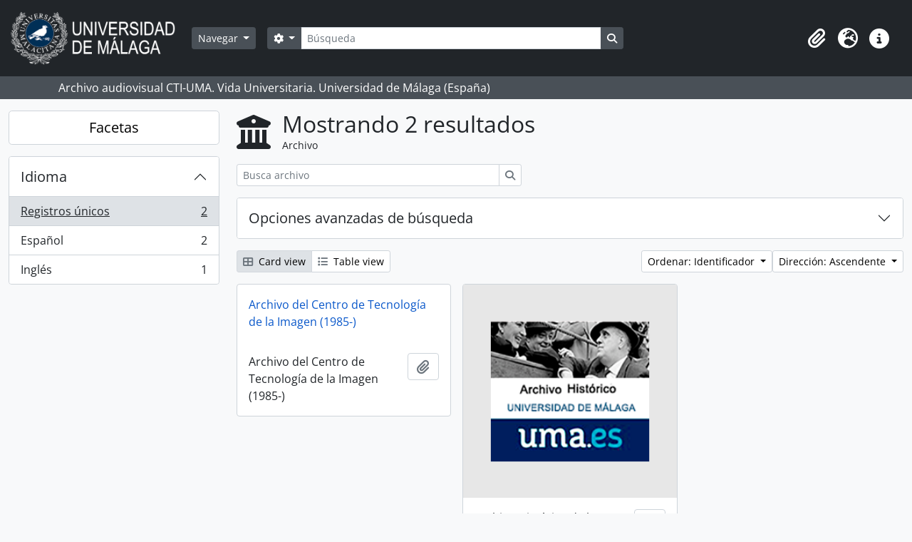

--- FILE ---
content_type: text/html; charset=utf-8
request_url: http://archivo.fotografico.uma.es/vida-universitaria/index.php/repository/browse?sortDir=asc&view=card&sf_culture=es&sort=identifier
body_size: 26159
content:
<!DOCTYPE html>
<html lang="es" dir="ltr">
  <head>
    <meta charset="utf-8">
    <meta name="viewport" content="width=device-width, initial-scale=1">
    <title>Institución archivística browse - ARCHIVO UMA</title>
        <link rel="shortcut icon" href="/vida-universitaria/favicon.ico">
    <script defer src="/dist/js/vendor.bundle.1697f26639ee588df9ee.js"></script><script defer src="/dist/js/arDominionB5Plugin.bundle.0ac68e6c1a63c312687f.js"></script><link href="/dist/css/arDominionB5Plugin.bundle.33b8488ae3d60e127786.css" rel="stylesheet">
      </head>
  <body class="d-flex flex-column min-vh-100 repository browse">
        <div class="visually-hidden-focusable p-3 border-bottom">
  <a class="btn btn-sm btn-secondary" href="#main-column">
    Skip to main content  </a>
</div>
    



<header id="top-bar" class="navbar navbar-expand-lg navbar-dark bg-dark" role="navigation" aria-label="Main navigation">
  <div class="container-fluid">
          <a class="navbar-brand d-flex flex-wrap flex-lg-nowrap align-items-center py-0 me-0" href="/vida-universitaria/index.php/" title="Inicio" rel="home">
                  <img alt="AtoM logo" class="d-inline-block my-2 me-3" height="75" src="/vida-universitaria/plugins/arDominionB5Plugin/images/logo.png" />                      </a>
        <button class="navbar-toggler atom-btn-secondary my-2 me-1 px-1" type="button" data-bs-toggle="collapse" data-bs-target="#navbar-content" aria-controls="navbar-content" aria-expanded="false">
      <i 
        class="fas fa-2x fa-fw fa-bars" 
        data-bs-toggle="tooltip"
        data-bs-placement="bottom"
        title="Toggle navigation"
        aria-hidden="true">
      </i>
      <span class="visually-hidden">Toggle navigation</span>
    </button>
    <div class="collapse navbar-collapse flex-wrap justify-content-end me-1" id="navbar-content">
      <div class="d-flex flex-wrap flex-lg-nowrap flex-grow-1">
        <div class="dropdown my-2 me-3">
  <button class="btn btn-sm atom-btn-secondary dropdown-toggle" type="button" id="browse-menu" data-bs-toggle="dropdown" aria-expanded="false">
    Navegar  </button>
  <ul class="dropdown-menu mt-2" aria-labelledby="browse-menu">
    <li>
      <h6 class="dropdown-header">
        Navegar      </h6>
    </li>
                  <li id="node_home">
          <a class="dropdown-item" href="/vida-universitaria/index.php/" title="INICIO">INICIO</a>        </li>
                        <li id="node_browseInformationObjects">
          <a class="dropdown-item" href="/vida-universitaria/index.php/informationobject/browse" title="Fondos / colecciones">Fondos / colecciones</a>        </li>
                        <li id="node_BrowseDocuments">
          <a class="dropdown-item" href="/vida-universitaria/index.php/informationobject/browse?sort=startDate&amp;sq0=&amp;sf0=&amp;collection=%2Fvida-universitaria%2Findex.php%2Funiversidad-de-malaga-imagenes-de-la-vida-universitaria-1972&amp;levels=747452&amp;findingAidStatus=&amp;topLod=0&amp;rangeType=inclusive&amp;sortDir=desc" title="Reportajes UMA. 1988-">Reportajes UMA. 1988-</a>        </li>
                        <li id="node_browseActors">
          <a class="dropdown-item" href="/vida-universitaria/index.php/actor/browse" title="Personas / instituciones / cargos">Personas / instituciones / cargos</a>        </li>
                        <li id="node_AdvancedSearchDocuments">
          <a class="dropdown-item" href="/vida-universitaria/index.php/informationobject/browse?view=card&amp;collection=830&amp;sortDir=asc&amp;sort=identifier&amp;showAdvanced=1&amp;topLod=0&amp;onlyMedia=1" title="Búsqueda en documentos UMA">Búsqueda en documentos UMA</a>        </li>
                        <li id="node_AdvancedSearchActors">
          <a class="dropdown-item" href="/vida-universitaria/index.php/actor/browse?sortDir=desc&amp;sort=lastUpdated&amp;showAdvanced=1&amp;topLod=0" title="Búsqueda en autoridades">Búsqueda en autoridades</a>        </li>
                        <li id="node_browseRepositories">
          <a class="dropdown-item" href="/vida-universitaria/index.php/repository/browse" title="Archivos">Archivos</a>        </li>
                        <li id="node_browseFunctions">
          <a class="dropdown-item" href="/vida-universitaria/index.php/function/browse" title="Funciones">Funciones</a>        </li>
                        <li id="node_browseSubjects">
          <a class="dropdown-item" href="/vida-universitaria/index.php/taxonomy/index/id/35" title="Materias">Materias</a>        </li>
                        <li id="node_browsePlaces">
          <a class="dropdown-item" href="/vida-universitaria/index.php/taxonomy/index/id/42" title="Lugares">Lugares</a>        </li>
                        <li id="node_browseDigitalObjects">
          <a class="dropdown-item" href="/vida-universitaria/index.php/informationobject/browse?view=card&amp;onlyMedia=1&amp;topLod=0" title="Objetos digitales">Objetos digitales</a>        </li>
                        <li id="node_SiteMap">
          <a class="dropdown-item" href="/vida-universitaria/index.php/ClassificationTableUMA" title="MAPA WEB - Vida Universitaria">MAPA WEB - Vida Universitaria</a>        </li>
            </ul>
</div>
        <form
  id="search-box"
  class="d-flex flex-grow-1 my-2"
  role="search"
  action="/vida-universitaria/index.php/informationobject/browse">
  <h2 class="visually-hidden">Búsqueda</h2>
  <input type="hidden" name="topLod" value="0">
  <input type="hidden" name="sort" value="relevance">
  <div class="input-group flex-nowrap">
    <button
      id="search-box-options"
      class="btn btn-sm atom-btn-secondary dropdown-toggle"
      type="button"
      data-bs-toggle="dropdown"
      data-bs-auto-close="outside"
      aria-expanded="false">
      <i class="fas fa-cog" aria-hidden="true"></i>
      <span class="visually-hidden">Search options</span>
    </button>
    <div class="dropdown-menu mt-2" aria-labelledby="search-box-options">
              <div class="px-3 py-2">
          <div class="form-check">
            <input
              class="form-check-input"
              type="radio"
              name="repos"
              id="search-realm-global"
              checked
              value>
            <label class="form-check-label" for="search-realm-global">
              Búsqueda global            </label>
          </div>
                            </div>
        <div class="dropdown-divider"></div>
            <a class="dropdown-item" href="/vida-universitaria/index.php/informationobject/browse?showAdvanced=1&topLod=0">
        Búsqueda avanzada      </a>
    </div>
    <input
      id="search-box-input"
      class="form-control form-control-sm dropdown-toggle"
      type="search"
      name="query"
      autocomplete="off"
      value=""
      placeholder="Búsqueda"
      data-url="/vida-universitaria/index.php/search/autocomplete"
      data-bs-toggle="dropdown"
      aria-label="Búsqueda"
      aria-expanded="false">
    <ul id="search-box-results" class="dropdown-menu mt-2" aria-labelledby="search-box-input"></ul>
    <button class="btn btn-sm atom-btn-secondary" type="submit">
      <i class="fas fa-search" aria-hidden="true"></i>
      <span class="visually-hidden">Search in browse page</span>
    </button>
  </div>
</form>
      </div>
      <div class="d-flex flex-nowrap flex-column flex-lg-row align-items-strech align-items-lg-center">
        <ul class="navbar-nav mx-lg-2">
                    <li class="nav-item dropdown d-flex flex-column">
  <a
    class="nav-link dropdown-toggle d-flex align-items-center p-0"
    href="#"
    id="clipboard-menu"
    role="button"
    data-bs-toggle="dropdown"
    aria-expanded="false"
    data-total-count-label="registros añadidos"
    data-alert-close="Cerrar"
    data-load-alert-message="There was an error loading the clipboard content."
    data-export-alert-message="The clipboard is empty for this entity type."
    data-export-check-url="/vida-universitaria/index.php/clipboard/exportCheck"
    data-delete-alert-message="Nota: los elementos del portapapeles no seleccionados en esta página se eliminarán del portapapeles cuando se actualice la página. Puede volver a seleccionarlos ahora o recargar la página para eliminarlos por completo. El uso de los botones de ordenación o de vista previa de impresión también provocará una recarga de la página - así que ¡se perderá todo lo que no esté seleccionado en ese momento!">
    <i
      class="fas fa-2x fa-fw fa-paperclip px-0 px-lg-2 py-2"
      data-bs-toggle="tooltip"
      data-bs-placement="bottom"
      data-bs-custom-class="d-none d-lg-block"
      title=""
      aria-hidden="true">
    </i>
    <span class="d-lg-none mx-1" aria-hidden="true">
          </span>
    <span class="visually-hidden">
          </span>
  </a>
  <ul class="dropdown-menu dropdown-menu-end mb-2" aria-labelledby="clipboard-menu">
    <li>
      <h6 class="dropdown-header">
              </h6>
    </li>
    <li class="text-muted text-nowrap px-3 pb-2">
      <span
        id="counts-block"
        data-information-object-label="Fondos / documentos"
        data-actor-object-label="Personas / instituciones / cargos"
        data-repository-object-label="Archivo">
      </span>
    </li>
                  <li id="node_clearClipboard">
          <a class="dropdown-item" href="/vida-universitaria/index.php/" title="Clear selections">Clear selections</a>        </li>
                        <li id="node_goToClipboard">
          <a class="dropdown-item" href="/vida-universitaria/index.php/clipboard/view" title="Go to clipboard">Go to clipboard</a>        </li>
                        <li id="node_loadClipboard">
          <a class="dropdown-item" href="/vida-universitaria/index.php/clipboard/load" title="Load clipboard">Load clipboard</a>        </li>
                        <li id="node_saveClipboard">
          <a class="dropdown-item" href="/vida-universitaria/index.php/clipboard/save" title="Save clipboard">Save clipboard</a>        </li>
            </ul>
</li>
                      <li class="nav-item dropdown d-flex flex-column">
  <a
    class="nav-link dropdown-toggle d-flex align-items-center p-0"
    href="#"
    id="language-menu"
    role="button"
    data-bs-toggle="dropdown"
    aria-expanded="false">
    <i
      class="fas fa-2x fa-fw fa-globe-europe px-0 px-lg-2 py-2"
      data-bs-toggle="tooltip"
      data-bs-placement="bottom"
      data-bs-custom-class="d-none d-lg-block"
      title="Idioma"
      aria-hidden="true">
    </i>
    <span class="d-lg-none mx-1" aria-hidden="true">
      Idioma    </span>
    <span class="visually-hidden">
      Idioma    </span>  
  </a>
  <ul class="dropdown-menu dropdown-menu-end mb-2" aria-labelledby="language-menu">
    <li>
      <h6 class="dropdown-header">
        Idioma      </h6>
    </li>
          <li>
        <a class="dropdown-item" href="/vida-universitaria/index.php/repository/browse?sf_culture=en&amp;sortDir=asc&amp;view=card&amp;sort=identifier" title="English">English</a>      </li>
          <li>
        <a class="dropdown-item" href="/vida-universitaria/index.php/repository/browse?sf_culture=es&amp;sortDir=asc&amp;view=card&amp;sort=identifier" title="Español">Español</a>      </li>
      </ul>
</li>
                    <li class="nav-item dropdown d-flex flex-column">
  <a
    class="nav-link dropdown-toggle d-flex align-items-center p-0"
    href="#"
    id="quick-links-menu"
    role="button"
    data-bs-toggle="dropdown"
    aria-expanded="false">
    <i
      class="fas fa-2x fa-fw fa-info-circle px-0 px-lg-2 py-2"
      data-bs-toggle="tooltip"
      data-bs-placement="bottom"
      data-bs-custom-class="d-none d-lg-block"
      title="Enlaces rápidos"
      aria-hidden="true">
    </i>
    <span class="d-lg-none mx-1" aria-hidden="true">
      Enlaces rápidos    </span> 
    <span class="visually-hidden">
      Enlaces rápidos    </span>
  </a>
  <ul class="dropdown-menu dropdown-menu-end mb-2" aria-labelledby="quick-links-menu">
    <li>
      <h6 class="dropdown-header">
        Enlaces rápidos      </h6>
    </li>
                  <li id="node_help">
          <a class="dropdown-item" href="http://ica-atom.org/doc/index.php?title=User_manual" title="ayuda">ayuda</a>        </li>
            </ul>
</li>
        </ul>
              </div>
    </div>
  </div>
</header>

  <div class="bg-secondary text-white">
    <div class="container-xl py-1">
      Archivo audiovisual  CTI-UMA. Vida Universitaria. Universidad de Málaga (España)    </div>
  </div>
    
<div id="wrapper" class="container-xxl pt-3 flex-grow-1">
            <div class="row">
    <div id="sidebar" class="col-md-3">
      
  <h2 class="d-grid">
    <button
      class="btn btn-lg atom-btn-white collapsed text-wrap"
      type="button"
      data-bs-toggle="collapse"
      data-bs-target="#collapse-aggregations"
      aria-expanded="false"
      aria-controls="collapse-aggregations">
      Facetas    </button>
  </h2>

  <div class="collapse" id="collapse-aggregations">

    

<div class="accordion mb-3">
  <div class="accordion-item aggregation">
    <h2 class="accordion-header" id="heading-languages">
      <button
        class="accordion-button collapsed"
        type="button"
        data-bs-toggle="collapse"
        data-bs-target="#collapse-languages"
        aria-expanded="false"
        aria-controls="collapse-languages">
        Idioma      </button>
    </h2>
    <div
      id="collapse-languages"
      class="accordion-collapse collapse list-group list-group-flush"
      aria-labelledby="heading-languages">
      
          
              
        <a class="list-group-item list-group-item-action d-flex justify-content-between align-items-center text-break active text-decoration-underline" href="/vida-universitaria/index.php/repository/browse?sortDir=asc&amp;view=card&amp;sf_culture=es&amp;sort=identifier" title="Registros únicos, 2 resultados2">Registros únicos<span class="visually-hidden">, 2 resultados</span><span aria-hidden="true" class="ms-3 text-nowrap">2</span></a>              
        <a class="list-group-item list-group-item-action d-flex justify-content-between align-items-center text-break" href="/vida-universitaria/index.php/repository/browse?languages=es&amp;sortDir=asc&amp;view=card&amp;sf_culture=es&amp;sort=identifier" title="Español, 2 resultados2">Español<span class="visually-hidden">, 2 resultados</span><span aria-hidden="true" class="ms-3 text-nowrap">2</span></a>              
        <a class="list-group-item list-group-item-action d-flex justify-content-between align-items-center text-break" href="/vida-universitaria/index.php/repository/browse?languages=en&amp;sortDir=asc&amp;view=card&amp;sf_culture=es&amp;sort=identifier" title="Inglés, 1 resultados1">Inglés<span class="visually-hidden">, 1 resultados</span><span aria-hidden="true" class="ms-3 text-nowrap">1</span></a>          </div>
  </div>
</div>

      
      
      
      
      
  </div>

    </div>
    <div id="main-column" role="main" class="col-md-9">
        <div class="multiline-header d-flex align-items-center mb-3">
    <i class="fas fa-3x fa-university me-3" aria-hidden="true"></i>
    <div class="d-flex flex-column">
      <h1 class="mb-0" aria-describedby="heading-label">
        Mostrando 2 resultados      </h1>
      <span class="small" id="heading-label">
        Archivo      </span>
    </div>
  </div>
        <div class="d-inline-block mb-3">
    <form
  id="inline-search"
  method="get"
  action="/vida-universitaria/index.php/repository/browse?view=card"
  role="search"
  aria-label="Archivo">

      <input type="hidden" name="view" value="card"/>
  
  <div class="input-group flex-nowrap">
    
    <input
      class="form-control form-control-sm"
      type="search"
      name="subquery"
      value=""
      placeholder="Busca archivo"
      aria-label="Busca archivo">

    
    <button class="btn btn-sm atom-btn-white" type="submit">
      <i class="fas fa-search" aria-hidden="true"></i>
      <span class="visually-hidden">Búsqueda</span>
    </button>
  </div>

</form>
  </div>

  <div class="accordion mb-3" role="search">
    <div class="accordion-item">
      <h2 class="accordion-header" id="heading-adv-search">
        <button class="accordion-button collapsed" type="button" data-bs-toggle="collapse" data-bs-target="#collapse-adv-search" aria-expanded="false" aria-controls="collapse-adv-search">
          Opciones avanzadas de búsqueda        </button>
      </h2>
      <div id="collapse-adv-search" class="accordion-collapse collapse" aria-labelledby="heading-adv-search">
        <div class="accordion-body">
          <form method="get">

      <input type="hidden" name="view" value="card"/>
      <input type="hidden" name="sort" value="identifier"/>
  
  <div class="row mb-4">

    <div class="col-md-4">
      <label class="form-label" for="thematicAreas">Área temática</label>
      <select class="form-select" name="thematicAreas" id="thematicAreas">
        <option selected="selected"></option>
                  <option value="571776">
            Arts and Culture          </option>
                  <option value="571783">
            Industry, Manufacturing and Commerce          </option>
                  <option value="571784">
            Labour          </option>
                  <option value="571796">
            Travel and Exploration          </option>
                  <option value="571777">
            Communication          </option>
                  <option value="571778">
            Education          </option>
                  <option value="571779">
            Environment          </option>
                  <option value="571780">
            Family / Domestic Life          </option>
                  <option value="571786">
            Medicine and Health          </option>
                  <option value="571792">
            Religion          </option>
                  <option value="571795">
            Transportation          </option>
                  <option value="571775">
            Agriculture          </option>
                  <option value="571782">
            Geography          </option>
                  <option value="571787">
            Military          </option>
                  <option value="571791">
            Recreation / Leisure / Sports          </option>
                  <option value="571774">
            Aboriginal Peoples          </option>
                  <option value="571781">
            Genealogical          </option>
                  <option value="571785">
            Law and Justice          </option>
                  <option value="571788">
            Natural Resources          </option>
                  <option value="571789">
            Politics and Government          </option>
                  <option value="571790">
            Populations          </option>
                  <option value="571793">
            Science and Technology          </option>
                  <option value="571794">
            Social Organizations and Activities          </option>
              </select>
    </div>

    <div class="col-md-4">
      <label class="form-label" for="types">Tipo de descripción archivística</label>
      <select class="form-select" name="types" id="types">
        <option selected="selected"></option>
                  <option value="210">
            Internacional          </option>
                  <option value="211">
            Nacional          </option>
                  <option value="214">
            Comunitário          </option>
                  <option value="217">
            Municipal          </option>
                  <option value="220">
            Médico          </option>
                  <option value="215">
            Religioso          </option>
                  <option value="218">
            Aboriginal          </option>
                  <option value="221">
            Militar          </option>
                  <option value="212">
            Regional          </option>
                  <option value="216">
            Universitario          </option>
                  <option value="219">
            Educativo          </option>
                  <option value="213">
            Provincial/estadual          </option>
                  <option value="222">
            Private          </option>
              </select>
    </div>

    <div class="col-md-4">
      <label class="form-label" for="regions">Región</label>
      <select class="form-select" name="regions" id="regions">
        <option selected="selected"></option>
                                                            <option value="Andalucía">Andalucía</option>
                                                    </select>
    </div>

  </div>

  <ul class="actions mb-1 nav gap-2 justify-content-center">
    <li><input type="submit" class="btn atom-btn-outline-light" value="Establecer filtros"></li>
  </ul>

</form>
        </div>
      </div>
    </div>
  </div>

  <div class="d-flex flex-wrap gap-2 mb-3">
    <div class="btn-group btn-group-sm" role="group" aria-label="View options">
  <a
    class="btn atom-btn-white text-wrap active"
    aria-current="page"    href="/vida-universitaria/index.php/repository/browse?view=card&sortDir=asc&sf_culture=es&sort=identifier">
    <i class="fas fa-th-large me-1" aria-hidden="true"></i>
    Card view  </a>
  <a
    class="btn atom-btn-white text-wrap"
        href="/vida-universitaria/index.php/repository/browse?view=table&sortDir=asc&sf_culture=es&sort=identifier">
    <i class="fas fa-list me-1" aria-hidden="true"></i>
    Table view  </a>
</div>

    <div class="d-flex flex-wrap gap-2 ms-auto">
      
<div class="dropdown d-inline-block">
  <button class="btn btn-sm atom-btn-white dropdown-toggle text-wrap" type="button" id="sort-button" data-bs-toggle="dropdown" aria-expanded="false">
    Ordenar: Identificador  </button>
  <ul class="dropdown-menu dropdown-menu-end mt-2" aria-labelledby="sort-button">
          <li>
        <a
          href="/vida-universitaria/index.php/repository/browse?sort=lastUpdated&sortDir=asc&view=card&sf_culture=es"
          class="dropdown-item">
          Fecha de modificación        </a>
      </li>
          <li>
        <a
          href="/vida-universitaria/index.php/repository/browse?sort=alphabetic&sortDir=asc&view=card&sf_culture=es"
          class="dropdown-item">
          Nombre        </a>
      </li>
          <li>
        <a
          href="/vida-universitaria/index.php/repository/browse?sort=identifier&sortDir=asc&view=card&sf_culture=es"
          class="dropdown-item active">
          Identificador        </a>
      </li>
      </ul>
</div>


<div class="dropdown d-inline-block">
  <button class="btn btn-sm atom-btn-white dropdown-toggle text-wrap" type="button" id="sortDir-button" data-bs-toggle="dropdown" aria-expanded="false">
    Dirección: Ascendente  </button>
  <ul class="dropdown-menu dropdown-menu-end mt-2" aria-labelledby="sortDir-button">
          <li>
        <a
          href="/vida-universitaria/index.php/repository/browse?sortDir=asc&view=card&sf_culture=es&sort=identifier"
          class="dropdown-item active">
          Ascendente        </a>
      </li>
          <li>
        <a
          href="/vida-universitaria/index.php/repository/browse?sortDir=desc&view=card&sf_culture=es&sort=identifier"
          class="dropdown-item">
          Descendente        </a>
      </li>
      </ul>
</div>
    </div>
  </div>
            <div class="row g-3 mb-3 masonry">
          
    <div class="col-sm-6 col-lg-4 masonry-item">
      <div class="card">
                  <a class="p-3" href="/vida-universitaria/index.php/archivo-del-centro-de-tecnologia-de-la-imagen-1985">
            Archivo del Centro de Tecnología de la Imagen (1985-)          </a>
        
        <div class="card-body">
          <div class="card-text d-flex align-items-start gap-2">
            <span>Archivo del Centro de Tecnología de la Imagen (1985-)</span>
            <button
  class="btn atom-btn-white ms-auto active-primary clipboard"
  data-clipboard-slug="archivo-del-centro-de-tecnologia-de-la-imagen-1985"
  data-clipboard-type="repository"
  data-tooltip="true"  data-title="Añadir al portapapeles"
  data-alt-title="Eliminar del portapapeles">
  <i class="fas fa-lg fa-paperclip" aria-hidden="true"></i>
  <span class="visually-hidden">
    Añadir al portapapeles  </span>
</button>
          </div>
        </div>
      </div>
    </div>
          
    <div class="col-sm-6 col-lg-4 masonry-item">
      <div class="card">
                  <a href="/vida-universitaria/index.php/archivo-historico-fotografico-uma">
            <img alt="Archivo Histórico de la Universidad de Málaga (España)" class="card-img-top" src="/vida-universitaria/uploads/r/archivo-historico-fotografico-uma/conf/logo.png" />          </a>
        
        <div class="card-body">
          <div class="card-text d-flex align-items-start gap-2">
            <span>Archivo Histórico de la Universidad de Málaga (España)</span>
            <button
  class="btn atom-btn-white ms-auto active-primary clipboard"
  data-clipboard-slug="archivo-historico-fotografico-uma"
  data-clipboard-type="repository"
  data-tooltip="true"  data-title="Añadir al portapapeles"
  data-alt-title="Eliminar del portapapeles">
  <i class="fas fa-lg fa-paperclip" aria-hidden="true"></i>
  <span class="visually-hidden">
    Añadir al portapapeles  </span>
</button>
          </div>
        </div>
      </div>
    </div>
  
</div>
              </div>
  </div>
</div>

        <footer>

  
  
  <div id="print-date">
    Imprimido: 2026-01-25  </div>

  <div id="js-i18n">
    <div id="read-more-less-links"
      data-read-more-text="Read more" 
      data-read-less-text="Read less">
    </div>
  </div>

</footer>

  </body>
</html>
